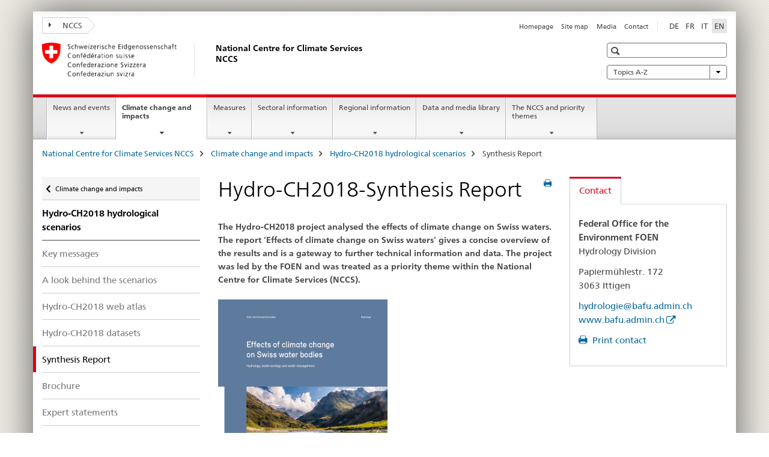

--- FILE ---
content_type: text/html;charset=utf-8
request_url: https://www.nccs.admin.ch/nccs/en/home/climate-change-and-impacts/schweizer-hydroszenarien/synthesebericht.html
body_size: 10588
content:

<!DOCTYPE HTML>
<!--[if lt IE 7 ]> <html lang="en" class="no-js ie6 oldie"> <![endif]-->
<!--[if IE 7 ]> <html lang="en" class="no-js ie7 oldie"> <![endif]-->
<!--[if IE 8 ]> <html lang="en" class="no-js ie8 oldie"> <![endif]-->
<!--[if IE 9 ]> <html lang="en" class="no-js ie9"> <![endif]-->
<!--[if gt IE 9 ]><!--><html lang="en" class="no-js no-ie"> <!--<![endif]-->


    
<head>
    
    


	
	
		<title>Hydro-CH2018-Synthesis Report </title>
	
	


<meta charset="utf-8" />
<meta http-equiv="X-UA-Compatible" content="IE=edge" />
<meta name="viewport" content="width=device-width, initial-scale=1.0" />
<meta http-equiv="cleartype" content="on" />


	<meta name="msapplication-TileColor" content="#ffffff"/>
	<meta name="msapplication-TileImage" content="/etc/designs/core/frontend/guidelines/img/ico/mstile-144x144.png"/>
	<meta name="msapplication-config" content="/etc/designs/core/frontend/guidelines/img/ico/browserconfig.xml"/>



	
		<meta name="description" content="Hier erhalten Sie den gesamten technischen Bericht zu den Klimaszenarien CH2018 in englischer Sprache." />
	
	


	<meta name="keywords" content="technischer Bericht, technical report, Klimaszenarien, CH2018, framework, simulations, RCP, mean changes, methods, projections, temperature, precipitation, dataset,Water ecology,Report,Water management,FOEN,Water balance,Hydrological scenarios" />




<meta name="language" content="en" />
<meta name="author" content="National Centre for Climate Services NCCS" />




	<!-- current page in other languages -->
	
		<link rel="alternate" type="text/html" href="/nccs/de/home/klimawandel-und-auswirkungen/schweizer-hydroszenarien/synthesebericht.html" hreflang="de" lang="de"/>
	
		<link rel="alternate" type="text/html" href="/nccs/en/home/climate-change-and-impacts/hydro-ch2018-hydrological-scenarios/synthesis-report%20.html" hreflang="en" lang="en"/>
	
		<link rel="alternate" type="text/html" href="/nccs/it/home/cambiamenti-climatici-e-impatti/scenari-idrologici-hydro-ch2018/rapporto-di-sintesi.html" hreflang="it" lang="it"/>
	
		<link rel="alternate" type="text/html" href="/nccs/fr/home/changement-climatique-et-impacts/scenarios-hydrologiques-hydro-ch2018/rapport-de-synthese.html" hreflang="fr" lang="fr"/>
	




	<meta name="twitter:card" content="summary"/>
	
	
		<meta property="og:url" content="https://www.nccs.admin.ch/nccs/en/home/klimawandel-und-auswirkungen/schweizer-hydroszenarien/synthesebericht.html"/>
	
	<meta property="og:type" content="article"/>
	
		<meta property="og:title" content="Hydro-CH2018-Synthesis Report "/>
	
	
		<meta property="og:description" content="The report ‘Effects of climate change on Swiss waters’ gives a concise overview of the results and is a gateway to further technical information and data."/>
	
	






    









	<!--style type="text/css" id="antiClickjack">body{display:none !important;}</style-->
	<script type="text/javascript">

		var styleElement = document.createElement('STYLE');
		styleElement.setAttribute('id', 'antiClickjack');
		styleElement.setAttribute('type', 'text/css');
		styleElement.innerHTML = 'body {display:none !important;}';
		document.getElementsByTagName('HEAD')[0].appendChild(styleElement);

		if (self === top) {
			var antiClickjack = document.getElementById("antiClickjack");
			antiClickjack.parentNode.removeChild(antiClickjack);
		} else {
			top.location = self.location;
		}
	</script>




<script src="/etc.clientlibs/clientlibs/granite/jquery.min.js"></script>
<script src="/etc.clientlibs/clientlibs/granite/utils.min.js"></script>



	<script>
		Granite.I18n.init({
			locale: "en",
			urlPrefix: "/libs/cq/i18n/dict."
		});
	</script>



	<link rel="stylesheet" href="/etc/designs/core/frontend/guidelines.min.css" type="text/css">

	<link rel="stylesheet" href="/etc/designs/core/frontend/modules.min.css" type="text/css">

	
	<link rel="shortcut icon" href="/etc/designs/core/frontend/guidelines/img/ico/favicon.ico">
	<link rel="apple-touch-icon" sizes="57x57" href="/etc/designs/core/frontend/guidelines/img/ico/apple-touch-icon-57x57.png"/>
	<link rel="apple-touch-icon" sizes="114x114" href="/etc/designs/core/frontend/guidelines/img/ico/apple-touch-icon-114x114.png"/>
	<link rel="apple-touch-icon" sizes="72x72" href="/etc/designs/core/frontend/guidelines/img/ico/apple-touch-icon-72x72.png"/>
	<link rel="apple-touch-icon" sizes="144x144" href="/etc/designs/core/frontend/guidelines/img/ico/apple-touch-icon-144x144.png"/>
	<link rel="apple-touch-icon" sizes="60x60" href="/etc/designs/core/frontend/guidelines/img/ico/apple-touch-icon-60x60.png"/>
	<link rel="apple-touch-icon" sizes="120x120" href="/etc/designs/core/frontend/guidelines/img/ico/apple-touch-icon-120x120.png"/>
	<link rel="apple-touch-icon" sizes="76x76" href="/etc/designs/core/frontend/guidelines/img/ico/apple-touch-icon-76x76.png"/>
	<link rel="icon" type="image/png" href="/etc/designs/core/frontend/guidelines/img/ico/favicon-96x96.png" sizes="96x96"/>
	<link rel="icon" type="image/png" href="/etc/designs/core/frontend/guidelines/img/ico/favicon-16x16.png" sizes="16x16"/>
	<link rel="icon" type="image/png" href="/etc/designs/core/frontend/guidelines/img/ico/favicon-32x32.png" sizes="32x32"/>







	<!--[if lt IE 9]>
		<script src="https://cdnjs.cloudflare.com/polyfill/v2/polyfill.js?version=4.8.0"></script>
	<![endif]-->



    



    
        

	

    

</head>


    

<body class="mod mod-layout   skin-layout-template-contentpage">

<div class="mod mod-overviewpage">
<ul class="access-keys" role="navigation">
    <li><a href="/nccs/en/home.html" accesskey="0">Homepage</a></li>
    
    <li><a href="#main-navigation" accesskey="1">Main navigation</a></li>
    
    
    <li><a href="#content" accesskey="2">Content area</a></li>
    
    
    <li><a href="#site-map" accesskey="3">Sitemap</a></li>
    
    
    <li><a href="#search-field" accesskey="4">Search</a></li>
    
</ul>
</div>

<!-- begin: container -->
<div class="container container-main">

    


<header style="background-size: cover; background-image:" role="banner">
	

	<div class="clearfix">
		
			


	



	<nav class="navbar treecrumb pull-left">

		
		
			<h2 class="sr-only">National Centre for Climate Services NCCS</h2>
		

		
			
				<ul class="nav navbar-nav">
				

						

						
						<li class="dropdown">
							
							
								
									<a id="federalAdministration-dropdown" href="#" aria-label="NCCS" class="dropdown-toggle" data-toggle="dropdown"><span class="icon icon--right"></span> NCCS</a>
								
								
							

							
								
								<ul class="dropdown-menu" role="menu" aria-labelledby="federalAdministration-dropdown">
									
										
										<li class="dropdown-header">
											
												
													<a href="http://www.meteoswiss.admin.ch" aria-label="MeteoSwiss: Federal Office of Meteorology and Climatology" target="_blank" title="">MeteoSwiss: Federal Office of Meteorology and Climatology</a>
												
												
											

											
											
												
													<ul>
														<li>
															
																
																
																
																	<a href="https://www.bafu.admin.ch/bafu/en/home.html" aria-label="FOEN: Federal Office for the Environment" target="_blank" title=""> FOEN: Federal Office for the Environment</a>
																
															
														</li>
													</ul>
												
											
												
													<ul>
														<li>
															
																
																
																
																	<a href="https://www.blw.admin.ch/blw/en/home.html" aria-label="FOAG: Federal Office for Agriculture" target="_blank" title=""> FOAG: Federal Office for Agriculture</a>
																
															
														</li>
													</ul>
												
											
												
													<ul>
														<li>
															
																
																
																
																	<a href="http://www.babs.admin.ch/en/home.html" aria-label="FOCP: Federal Office for Civil Protection" target="_blank" title=""> FOCP: Federal Office for Civil Protection</a>
																
															
														</li>
													</ul>
												
											
												
													<ul>
														<li>
															
																
																
																
																	<a href="https://www.bag.admin.ch/bag/en/home.html" aria-label="FOPH: Federal Office of Public Health" target="_blank" title=""> FOPH: Federal Office of Public Health</a>
																
															
														</li>
													</ul>
												
											
												
													<ul>
														<li>
															
																
																
																
																	<a href="https://www.blv.admin.ch/blv/it/home.html" aria-label="FSVO: Federal Food Safety and Veterinary Office" target="_blank" title=""> FSVO: Federal Food Safety and Veterinary Office</a>
																
															
														</li>
													</ul>
												
											
												
													<ul>
														<li>
															
																
																
																
																	<a href="https://www.bfe.admin.ch/bfe/en/home.html" aria-label="SFOE: Swiss Federal Office of Energy" target="_blank" title=""> SFOE: Swiss Federal Office of Energy</a>
																
															
														</li>
													</ul>
												
											
												
													<ul>
														<li>
															
																
																
																
																	<a href="https://www.ethz.ch/en.html" aria-label="ETH Zürich" target="_blank" title=""> ETH Zürich</a>
																
															
														</li>
													</ul>
												
											
												
													<ul>
														<li>
															
																
																
																
																	<a href="https://www.wsl.ch/en.html" aria-label="WSL: Swiss Federal Institute for Forest, Snow and Landscape Research" target="_blank" title=""> WSL: Swiss Federal Institute for Forest, Snow and Landscape Research</a>
																
															
														</li>
													</ul>
												
											
										</li>
									
								</ul>
							
						</li>
					
				</ul>
			
			
		
	</nav>




		

		
<!-- begin: metanav -->
<section class="nav-services clearfix">
	
	
		


	
	<h2>Hydro-CH2018-Synthesis Report </h2>

	

		
		<h2 class="sr-only">Languages</h2>

		<nav class="nav-lang">
			<ul>
				
					<li>
						
							
							
								<a href="/nccs/de/home/klimawandel-und-auswirkungen/schweizer-hydroszenarien/synthesebericht.html" lang="de" title="German" aria-label="German">DE</a>
							
							
						
					</li>
				
					<li>
						
							
							
								<a href="/nccs/fr/home/changement-climatique-et-impacts/scenarios-hydrologiques-hydro-ch2018/rapport-de-synthese.html" lang="fr" title="French" aria-label="French">FR</a>
							
							
						
					</li>
				
					<li>
						
							
							
								<a href="/nccs/it/home/cambiamenti-climatici-e-impatti/scenari-idrologici-hydro-ch2018/rapporto-di-sintesi.html" lang="it" title="Italian" aria-label="Italian">IT</a>
							
							
						
					</li>
				
					<li>
						
							
								<a class="active" lang="en" title="English selected" aria-label="English selected">EN</a>
							
							
							
						
					</li>
				
			</ul>
		</nav>

	


		
		

    
        
            
            

                
                <h2 class="sr-only">Service navigation</h2>

                <nav class="nav-service">
                    <ul>
                        
                        
                            <li><a href="/nccs/en/home.html" title="Homepage" aria-label="Homepage" data-skipextcss="true">Homepage</a></li>
                        
                            <li><a href="/nccs/en/home/sitemap.html" title="Site map" aria-label="Site map" data-skipextcss="true">Site map</a></li>
                        
                            <li><a href="/nccs/en/home/the-nccs/about-the-nccs/medien.html" title="Media" aria-label="Media" data-skipextcss="true">Media</a></li>
                        
                            <li><a href="/nccs/en/home/the-nccs/about-the-nccs/contact.html" title="Contact" aria-label="Contact" data-skipextcss="true">Contact</a></li>
                        
                    </ul>
                </nav>

            
        
    


	
	
</section>
<!-- end: metanav -->

	</div>

	
		

	
	
		
<div class="mod mod-logo">
    
        
        
            
                <a href="/nccs/en/home.html" class="brand  hidden-xs" id="logo" title="National Centre for Climate Services NCCS" aria-label="National Centre for Climate Services NCCS">
                    
                        
                            <img src="/nccs/en/_jcr_content/logo/image.imagespooler.png/1540483049233/logo.png" alt="National Centre for Climate Services NCCS"/>
                        
                        
                    
                    <h2 id="logo-desktop-departement">National Centre for Climate Services NCCS
                    </h2>
                </a>
                
            
        
    
</div>

	


	

 	
		


	



	
	
		

<div class="mod mod-searchfield">

	
		

		
			

			<!-- begin: sitesearch desktop-->
			<div class="mod mod-searchfield global-search global-search-standard">
				<form action="/nccs/en/home/suche.html" class="form-horizontal form-search pull-right">
					<h2 class="sr-only">Search</h2>
					<label for="search-field" class="sr-only"></label>
					<input id="search-field" name="query" class="form-control search-field" type="text" placeholder=""/>
                    <button class="icon icon--search icon--before" tabindex="0" role="button">
                        <span class="sr-only"></span>
                    </button>
                    <button class="icon icon--close icon--after search-reset" tabindex="0" role="button"><span class="sr-only"></span></button>
					<div class="search-results">
						<div class="search-results-list"></div>
					</div>
				</form>
			</div>
			<!-- end: sitesearch desktop-->

		
	

</div>

	



	

	
		


	

<div class="mod mod-themes">
	

		<nav class="navbar yamm yamm--select ddl-to-modal">
			<h2 class="sr-only">Topics A-Z</h2>
			<ul>
				<!-- Init dropdown with the `pull-right` class if you want to have your Topics select on the right -->
				<li class="dropdown pull-right">
					<a href="#" class="dropdown-toggle" data-toggle="dropdown">
						Topics A-Z <span class="icon icon--bottom"></span>
					</a>
					<!-- begin: flyout -->
					<ul class="dropdown-menu">
						<li>
							<!-- The `yamm-content` can contain any kind of content like tab, table, list, article... -->
							<div class="yamm-content container-fluid">

								
								<div class="row">
									<div class="col-sm-12">
										<button class="yamm-close btn btn-link icon icon--after icon--close pull-right">
											Close
										</button>
									</div>
								</div>

								
				                <ul class="nav nav-tabs">
				                	
				                	
				                		<li><a href="#mf_keywords_tab" data-toggle="tab" data-url="/nccs/en/_jcr_content/themes.keywordsinit.html">Keywords</a></li>
				                	
				                	
				                		<li><a href="#mf_glossary_tab" data-toggle="tab" data-url="/nccs/en/_jcr_content/themes.glossaryinit.html">Glossary</a></li>
				                	
				                </ul>

				                
				                <div class="tab-content">
								

								
								
									<div class="tab-pane" id="mf_keywords_tab"></div>
									<h2 class="sr-only visible-print-block">Keywords</h2>
								

								
								
									<div class="tab-pane" id="mf_glossary_tab"></div>
									<h2 class="sr-only visible-print-block">Glossary</h2>
										

								
								</div>
							</div>
						</li>
					</ul>
				</li>
			</ul>
		</nav>


</div>






	

 	


</header>



    


	
	
		

<div class="mod mod-mainnavigation">

	<!-- begin: mainnav -->
	<div class="nav-main yamm navbar" id="main-navigation">

		<h2 class="sr-only">
			Main Navigation
		</h2>

		
			


<!-- mobile mainnav buttonbar -->
 <section class="nav-mobile">
	<div class="table-row">
		<div class="nav-mobile-header">
			<div class="table-row">
				<span class="nav-mobile-logo">
					
						
						
							<img src="/etc/designs/core/frontend/guidelines/img/swiss.svg" onerror="this.onerror=null; this.src='/etc/designs/core/frontend/guidelines/img/swiss.png'" alt="National Centre for Climate Services NCCS"/>
						
					
				</span>
				<h2>
					<a href="/nccs/en/home.html" title="National Centre for Climate Services NCCS" aria-label="National Centre for Climate Services NCCS">NCCS</a>
				</h2>
			</div>
		</div>
		<div class="table-cell dropdown">
			<a href="#" class="nav-mobile-menu dropdown-toggle" data-toggle="dropdown">
				<span class="icon icon--menu"></span>
			</a>
			<div class="drilldown dropdown-menu" role="menu">
				<div class="drilldown-container">
					<nav class="nav-page-list">
						
							<ul aria-controls="submenu">
								
									
									
										<li>
											
												
												
													<a href="/nccs/en/home/news-and-events.html">News and events</a>
												
											
										</li>
									
								
							</ul>
						
							<ul aria-controls="submenu">
								
									
									
										<li>
											
												
												
													<a href="/nccs/en/home/climate-change-and-impacts.html">Climate change and impacts</a>
												
											
										</li>
									
								
							</ul>
						
							<ul aria-controls="submenu">
								
									
									
										<li>
											
												
												
													<a href="/nccs/en/home/measures.html">Measures</a>
												
											
										</li>
									
								
							</ul>
						
							<ul aria-controls="submenu">
								
									
									
										<li>
											
												
												
													<a href="/nccs/en/home/sectors.html">Sectoral information</a>
												
											
										</li>
									
								
							</ul>
						
							<ul aria-controls="submenu">
								
									
									
										<li>
											
												
												
													<a href="/nccs/en/home/regions.html">Regional information</a>
												
											
										</li>
									
								
							</ul>
						
							<ul aria-controls="submenu">
								
									
									
										<li>
											
												
												
													<a href="/nccs/en/home/data-and-media-library.html">Data and media library</a>
												
											
										</li>
									
								
							</ul>
						
							<ul aria-controls="submenu">
								
									
									
										<li>
											
												
												
													<a href="/nccs/en/home/the-nccs.html">The NCCS and priority themes</a>
												
											
										</li>
									
								
							</ul>
						

						<button class="yamm-close-bottom" aria-label="Close">
							<span class="icon icon--top" aria-hidden="true"></span>
						</button>
					</nav>
				</div>
			</div>
		</div>
		<div class="table-cell dropdown">
			<a href="#" class="nav-mobile-menu dropdown-toggle" data-toggle="dropdown">
				<span class="icon icon--search"></span>
			</a>
			<div class="dropdown-menu" role="menu">
				
				



	
		


<div class="mod mod-searchfield">

    
        <div class="mod mod-searchfield global-search global-search-mobile">
            <form action="/nccs/en/home/suche.html" class="form  mod-searchfield-mobile" role="form">
                <h2 class="sr-only">Search</h2>
                <label for="search-field-phone" class="sr-only">
                    
                </label>
                <input id="search-field-phone" name="query" class="search-input form-control" type="text" placeholder=""/>
                <button class="icon icon--search icon--before" tabindex="0" role="button">
                    <span class="sr-only"></span>
                </button>
                <button class="icon icon--close icon--after search-reset" tabindex="0" role="button"><span class="sr-only"></span></button>

                <div class="search-results">
                    <div class="search-results-list"></div>
                </div>
            </form>
        </div>
    

</div>

	
	


				
			</div>
		</div>
	</div>
</section>

		

		
		<ul class="nav navbar-nav" aria-controls="submenu">

			
			

				
                
				

				<li class="dropdown yamm-fw  ">
					
						
			      		
							<a href="/nccs/en/home/news-and-events.html" aria-label="News and events" class="dropdown-toggle" data-toggle="dropdown" data-url="/nccs/en/home/news/_jcr_content/par.html">News and events</a>
							
							<ul class="dropdown-menu" role="menu" aria-controls="submenu">
								<li>
									<div class="yamm-content container-fluid">
										<div class="row">
											<div class="col-sm-12">
												<button class="yamm-close btn btn-link icon icon--after icon--close pull-right">Close</button>
											</div>
										</div>
										<div class="row">
											<div class="col-md-12 main-column">

											</div>
										</div>
										<br><br><br>
										<button class="yamm-close-bottom" aria-label="Close"><span class="icon icon--top"></span></button>
									</div>
								</li>
							</ul>
						
					
				</li>
			

				
                
				

				<li class="dropdown yamm-fw  current">
					
						
			      		
							<a href="/nccs/en/home/climate-change-and-impacts.html" aria-label="Climate change and impacts" class="dropdown-toggle" data-toggle="dropdown" data-url="/nccs/en/home/klimawandel-und-auswirkungen/_jcr_content/par.html">Climate change and impacts<span class="sr-only">current page</span></a>
							
							<ul class="dropdown-menu" role="menu" aria-controls="submenu">
								<li>
									<div class="yamm-content container-fluid">
										<div class="row">
											<div class="col-sm-12">
												<button class="yamm-close btn btn-link icon icon--after icon--close pull-right">Close</button>
											</div>
										</div>
										<div class="row">
											<div class="col-md-12 main-column">

											</div>
										</div>
										<br><br><br>
										<button class="yamm-close-bottom" aria-label="Close"><span class="icon icon--top"></span></button>
									</div>
								</li>
							</ul>
						
					
				</li>
			

				
                
				

				<li class="dropdown yamm-fw  ">
					
						
			      		
							<a href="/nccs/en/home/measures.html" aria-label="Measures" class="dropdown-toggle" data-toggle="dropdown" data-url="/nccs/en/home/massnahmen/_jcr_content/par.html">Measures</a>
							
							<ul class="dropdown-menu" role="menu" aria-controls="submenu">
								<li>
									<div class="yamm-content container-fluid">
										<div class="row">
											<div class="col-sm-12">
												<button class="yamm-close btn btn-link icon icon--after icon--close pull-right">Close</button>
											</div>
										</div>
										<div class="row">
											<div class="col-md-12 main-column">

											</div>
										</div>
										<br><br><br>
										<button class="yamm-close-bottom" aria-label="Close"><span class="icon icon--top"></span></button>
									</div>
								</li>
							</ul>
						
					
				</li>
			

				
                
				

				<li class="dropdown yamm-fw  ">
					
						
			      		
							<a href="/nccs/en/home/sectors.html" aria-label="Sectoral information" class="dropdown-toggle" data-toggle="dropdown" data-url="/nccs/en/home/sektoren/_jcr_content/par.html">Sectoral information</a>
							
							<ul class="dropdown-menu" role="menu" aria-controls="submenu">
								<li>
									<div class="yamm-content container-fluid">
										<div class="row">
											<div class="col-sm-12">
												<button class="yamm-close btn btn-link icon icon--after icon--close pull-right">Close</button>
											</div>
										</div>
										<div class="row">
											<div class="col-md-12 main-column">

											</div>
										</div>
										<br><br><br>
										<button class="yamm-close-bottom" aria-label="Close"><span class="icon icon--top"></span></button>
									</div>
								</li>
							</ul>
						
					
				</li>
			

				
                
				

				<li class="dropdown yamm-fw  ">
					
						
			      		
							<a href="/nccs/en/home/regions.html" aria-label="Regional information" class="dropdown-toggle" data-toggle="dropdown" data-url="/nccs/en/home/regionen/_jcr_content/par.html">Regional information</a>
							
							<ul class="dropdown-menu" role="menu" aria-controls="submenu">
								<li>
									<div class="yamm-content container-fluid">
										<div class="row">
											<div class="col-sm-12">
												<button class="yamm-close btn btn-link icon icon--after icon--close pull-right">Close</button>
											</div>
										</div>
										<div class="row">
											<div class="col-md-12 main-column">

											</div>
										</div>
										<br><br><br>
										<button class="yamm-close-bottom" aria-label="Close"><span class="icon icon--top"></span></button>
									</div>
								</li>
							</ul>
						
					
				</li>
			

				
                
				

				<li class="dropdown yamm-fw  ">
					
						
			      		
							<a href="/nccs/en/home/data-and-media-library.html" aria-label="Data and media library" class="dropdown-toggle" data-toggle="dropdown" data-url="/nccs/en/home/materialien-und-daten/_jcr_content/par.html">Data and media library</a>
							
							<ul class="dropdown-menu" role="menu" aria-controls="submenu">
								<li>
									<div class="yamm-content container-fluid">
										<div class="row">
											<div class="col-sm-12">
												<button class="yamm-close btn btn-link icon icon--after icon--close pull-right">Close</button>
											</div>
										</div>
										<div class="row">
											<div class="col-md-12 main-column">

											</div>
										</div>
										<br><br><br>
										<button class="yamm-close-bottom" aria-label="Close"><span class="icon icon--top"></span></button>
									</div>
								</li>
							</ul>
						
					
				</li>
			

				
                
				

				<li class="dropdown yamm-fw  ">
					
						
			      		
							<a href="/nccs/en/home/the-nccs.html" aria-label="The NCCS and priority themes" class="dropdown-toggle" data-toggle="dropdown" data-url="/nccs/en/home/das-nccs/_jcr_content/par.html">The NCCS and priority themes</a>
							
							<ul class="dropdown-menu" role="menu" aria-controls="submenu">
								<li>
									<div class="yamm-content container-fluid">
										<div class="row">
											<div class="col-sm-12">
												<button class="yamm-close btn btn-link icon icon--after icon--close pull-right">Close</button>
											</div>
										</div>
										<div class="row">
											<div class="col-md-12 main-column">

											</div>
										</div>
										<br><br><br>
										<button class="yamm-close-bottom" aria-label="Close"><span class="icon icon--top"></span></button>
									</div>
								</li>
							</ul>
						
					
				</li>
			
		</ul>
	</div>
</div>

	



    

<!-- begin: main -->
<div class="container-fluid hidden-xs">
	<div class="row">
		<div class="col-sm-12">
			
	


<div class="mod mod-breadcrumb">
	<h2 id="br1" class="sr-only">Breadcrumb</h2>
	<ol class="breadcrumb" role="menu" aria-labelledby="br1">
		
			<li><a href="/nccs/en/home.html" title="National Centre for Climate Services NCCS" aria-label="National Centre for Climate Services NCCS">National Centre for Climate Services NCCS</a><span class="icon icon--greater"></span></li>
		
			<li><a href="/nccs/en/home/climate-change-and-impacts.html" title="Climate change and impacts" aria-label="Climate change and impacts">Climate change and impacts</a><span class="icon icon--greater"></span></li>
		
			<li><a href="/nccs/en/home/climate-change-and-impacts/hydro-ch2018-hydrological-scenarios.html" title="Hydro-CH2018 hydrological scenarios" aria-label="Hydro-CH2018 hydrological scenarios">Hydro-CH2018 hydrological scenarios</a><span class="icon icon--greater"></span></li>
		
		<li class="active" role="presentation">Synthesis Report </li>
	</ol>
</div>

	
		</div>
	</div>
</div>



	
	
		<div class="container-fluid">
			

<div class="row">
    <div class="col-sm-4 col-md-3 drilldown">
        

<div class="mod mod-leftnavigation">

		<a href="#collapseSubNav" data-toggle="collapse" class="collapsed visible-xs">Unternavigation</a>
		<div class="drilldown-container">
			<nav class="nav-page-list">
				
					<a href="/nccs/en/home/climate-change-and-impacts.html" class="icon icon--before icon--less visible-xs">Back</a>

					<a href="/nccs/en/home/climate-change-and-impacts.html" class="icon icon--before icon--less"><span class="sr-only">Back </span>Climate change and impacts</a>
				
				<ul>
					
						
							
							
								<li class="list-emphasis">
									<a href="/nccs/en/home/climate-change-and-impacts/hydro-ch2018-hydrological-scenarios.html">Hydro-CH2018 hydrological scenarios</a>
								</li>
							
						
					

					
					
					

					
						
							
							
								
									
									
										<li>
											<a href="/nccs/en/home/climate-change-and-impacts/hydro-ch2018-hydrological-scenarios/key-messages.html">Key messages</a>
										</li>
									
								
							
						
					
						
							
							
								
									
									
										<li>
											<a href="/nccs/en/home/climate-change-and-impacts/hydro-ch2018-hydrological-scenarios/a-look-behind-the-scenarios.html">A look behind the scenarios</a>
										</li>
									
								
							
						
					
						
							
							
								
									
									
										<li>
											<a href="/nccs/en/home/climate-change-and-impacts/hydro-ch2018-hydrological-scenarios/hydro-ch2018-webatlas.html">Hydro-CH2018 web atlas</a>
										</li>
									
								
							
						
					
						
							
							
								
									
									
										<li>
											<a href="/nccs/en/home/climate-change-and-impacts/hydro-ch2018-hydrological-scenarios/hydro-ch2018-datasets.html">Hydro-CH2018 datasets</a>
										</li>
									
								
							
						
					
						
							
								<li class="active">
									Synthesis Report  <span class="sr-only">selected</span>
								</li>
							
							
						
					
						
							
							
								
									
									
										<li>
											<a href="/nccs/en/home/climate-change-and-impacts/hydro-ch2018-hydrological-scenarios/broschuere-bestellen.html">Brochure</a>
										</li>
									
								
							
						
					
						
							
							
								
									
									
										<li>
											<a href="/nccs/en/home/climate-change-and-impacts/hydro-ch2018-hydrological-scenarios/expert-statements.html">Expert statements</a>
										</li>
									
								
							
						
					
				</ul>
			</nav>
		</div>

</div>

    </div>
    <div class="col-sm-8 col-md-9 main-column" id="content" role="main">
        <div class="row">
            <div class="col-md-8 main-content js-glossary-context">
                

<div class="visible-xs visible-sm">
	<p><a href="#context-sidebar" class="icon icon--before icon--root">Navigation</a></p>
</div>

<div class="contentHead">
	



<div class="mod mod-backtooverview">
	
</div>


	
	


	
	
		<a href="javascript:$.printPreview.printPreview()" onclick="" class="icon icon--before icon--print pull-right" title="Print this page"></a>
	




	
	

<div class="mod mod-contentpage">
    <h1 class="text-inline">Hydro-CH2018-Synthesis Report </h1>
</div>

</div>	






<div class="mod mod-text">
    
        
        
            <article class="clearfix">
                
                
                    <p class="lead">The Hydro-CH2018 project analysed the effects of climate change on Swiss waters. The report ‘Effects of climate change on Swiss waters’ gives a concise overview of the results and is a gateway to further technical information and data. The project was led by the FOEN and was treated as a priority theme within the National Centre for Climate Services (NCCS).</p>
                
            </article>
        
    
</div>
<div class="mod mod-image">
	
		
		
			
				
				
				
				
					<figure class="">
						<img src="/nccs/en/home/climate-change-and-impacts/hydro-ch2018-hydrological-scenarios/synthesis-report%20/_jcr_content/par/image_360360378/image.imagespooler.jpg/1614788999688/282.1000/Cover_Synthesebericht_DE-klein.png" alt=""/>
					</figure>
				
			
		
	
</div>
<div class="mod mod-headline">
	
		
		
		
			<h2>Download</h2>
		
	
</div>

<div class="mod mod-link">
	
		
		
			<p>
				<a href="https://www.bafu.admin.ch/dam/en/sd-web/cPLO37edEVrg/auswirkungen-des-klimawandels-auf-die-schweizer-gewaesser.pdf" target="_blank" class="icon icon--after icon--external" title="">Synthesis report Hydro-CH2018</a><div class='description'>This publication is also available in German, French and Italian. The original language is German.</div>
			</p>
		
	
</div>
<div class="mod mod-text">
    
        
        
            <article class="clearfix">
                
                    <p><b>Printed copies</b> can be ordered at <a href="mailto:hydrologie@bafu.admin.ch">hydrologie@bafu.admin.ch</a> (while stocks last).</p>

                
                
            </article>
        
    
</div>
<div class="mod mod-text">
    
        
        
            <article class="clearfix">
                
                    <p>The key messages in compact form can be found in the <a href="/nccs/en/home/climate-change-and-impacts/hydro-ch2018-hydrological-scenarios/broschuere-bestellen.html">Hydro-CH2018 brochure</a>. This is aimed at users in the field.<br>
</p>

                
                
            </article>
        
    
</div>


    
        
    


		






<div class="mod mod-backtooverview">
	
</div>




<div class="clearfix">
	





	
	
	
		
	






	<p class="pull-left">
		
		

		
			<small>
				<span class="text-dimmed">Last modification&nbsp;16.03.2021</span>
			</small>
		
	</p>


	
	


	<p class="pull-right">
		<small>
			
				<a href="#" class="icon icon--before icon--power hidden-print">
					Top of page
				</a>
			
		</small>
	</p>
 
</div>


	
		


	

	
<div class="mod mod-socialshare">
	

	<div class="social-sharing" aria-labelledby="social_share">
		<label id="social_share" class="sr-only">Social share</label>
		
			<a href="#" aria-label="Facebook" data-analytics="facebook" onclick="window.open('https://www.facebook.com/sharer/sharer.php?u='+encodeURIComponent(location.href), 'share-dialog', 'width=626,height=436'); return false;">
				<img src="/etc/designs/core/frontend/guidelines/img/FB-f-Logo__blue_29.png" width="16px" height="16px" alt="">
			</a>
		
		
		
			<a href="#" aria-label="Twitter" data-analytics="twitter" onclick="window.open('http://twitter.com/share?text='+encodeURIComponent('Hydro-CH2018-Synthesis Report')+'&url='+encodeURIComponent(location.href), 'share-dialog', 'width=626,height=436'); return false;">
				<img src="/etc/designs/core/frontend/guidelines/img/Twitter_logo_blue.png" width="16px" height="16px" alt="">
			</a>
		

		
			<a href="#" aria-label="Xing" data-analytics="xing" onclick="window.open('https://www.xing.com/spi/shares/new?url='+encodeURIComponent(location.href), 'share-dialog', 'width=600,height=450'); return false;">
				<img src="/etc/designs/core/frontend/assets/img/ico-xing.png" width="16px" height="16px" alt=""/>
			</a>
		

		
			<a href="#" aria-label="LinkedIn" data-analytics="linkedin" onclick="window.open('https://www.linkedin.com/shareArticle?mini=true&url='+encodeURIComponent(location.href), 'share-dialog', 'width=600,height=450'); return false;">
				<img src="/etc/designs/core/frontend/assets/img/ico-linkedin.png" width="16px" height="16px" alt=""/>
			</a>
		
	</div>
</div>

	
	

	

            </div>
            <div class="col-md-4">
                


<div class="context-column">
	
		
			<a name="context-sidebar"></a>
						
		





	
		
		
			<div class="mod mod-contactbox">
				
					
					
						<ul class="nav nav-tabs">
							
								
								
									<li class="active">
										<a href="#contact" data-toggle="tab">
											Contact
										</a>
									</li>
								
								
							
						</ul>

						<div class="tab-content tab-border">
							
								<div class="tab-pane active" id="contact" data-print="contact-info">
									<h2 class="sr-only visible-print-block">Contact</h2>
									


	
		

		

		

		

		
			
				
				<p><b>Federal Office for the Environment FOEN</b><br>
Hydrology Division</p>
<p>Papiermühlestr. 172<br>
3063 Ittigen</p>
<p><a href="mailto:hydrologie@bafu.admin.ch">hydrologie@bafu.admin.ch</a><br>
<a href="https://www.bafu.admin.ch/bafu/en/home.html" target="_blank" class="icon icon--after icon--external" title="">www.bafu.admin.ch</a><br>
</p>

			
		
	


								</div>
								<p>
									<a class="icon icon--before icon--print print js-print-contact" href="#" title="Print version">
										Print contact
									</a>
								</p>
							

							
								
								
									
								
							
						</div>
					
				
			</div>
		
	


	
	
		



	<div class="mod mod-basket">
		<aside class="cart">
			<h4>
				Shopping cart
			</h4>
			<ul class="list-unstyled order-list js-order-list">
			</ul>
			
		</aside>
		<script type="text/template" id="order-list-template">
			{{ for(var i=0,item;i<data.length;i++) {
				index = i+1; item = data[i];
			}}
				<li class="clearfix" id="{{= item.id }}">
					<span class="pull-left">{{= item.quantity }}x {{= item.productTitle }}</span>
					<a class="storage-delete pull-right" href="#">
						<span class="icon icon--after icon--trash"></span>
					</a>
					<input type="hidden" name="order_{{= index }}_productTitle" value="{{= item.productTitle }}" />
					<input type="hidden" name="order_{{= index }}_quantity" value="{{= item.quantity }}" />
					<input type="hidden" name="order_{{= index }}_productId" value="{{= item.productId }}" />
					<input type="text" name="genericKeyValueParameter" value="{{= item.productTitle + "##" }}{{= item.quantity }}x" />
				</li>
			{{ } }}
		</script>
	</div>

	
	
	

	


    
        
    



</div>

            </div>
        </div>
    </div>

</div>

		</div>
	

<!-- end: main -->


    <span class="visible-print">https://www.nccs.admin.ch/content/nccs/en/home/climate-change-and-impacts/schweizer-hydroszenarien/synthesebericht.html</span>

    
<footer role="contentinfo">
	<h2 class="sr-only">Footer</h2>

  

  
	<a name="context-sidebar"></a>
  

  
  

  	

    
        
            <div class="container-fluid footer-service">
                <h3>National Centre for Climate Services NCCS</h3>
                <nav>
                    <ul>
                        
                        
                            <li><a href="/nccs/en/home.html" title="Homepage" aria-label="Homepage">Homepage</a></li>
                        
                            <li><a href="/nccs/en/home/sitemap.html" title="Site map" aria-label="Site map">Site map</a></li>
                        
                            <li><a href="/nccs/en/home/the-nccs/about-the-nccs/medien.html" title="Media" aria-label="Media">Media</a></li>
                        
                            <li><a href="/nccs/en/home/the-nccs/about-the-nccs/contact.html" title="Contact" aria-label="Contact">Contact</a></li>
                        
                    </ul>
                </nav>
            </div>
        
    



	

    	
			
			
				
					
<div class="site-map">
	<h2 class="sr-only">Footer</h2>

	<a href="#site-map" data-target="#site-map" data-toggle="collapse" class="site-map-toggle collapsed">Sitemap</a>

	<div class="container-fluid" id="site-map">
		<div class="col-sm-6 col-md-3">
			


<div class="mod mod-linklist">
	
	



	
		
		
			
				
					
						
					
					
				

				
					
					
						<h3>Climate change and impacts</h3>
					
				

			
			
			
				
				
					<ul class="list-unstyled">
						
							<li>
								
									
										<a href="/nccs/en/home/climate-change-and-impacts/climate-basics.html" title="Climate basics" aria-label="Climate basics" data-skipextcss="true">Climate basics</a>
									
									
								
							</li>
						
							<li>
								
									
										<a href="/nccs/en/home/climate-change-and-impacts/analyse-der-klimabedingten-risiken-und-chancen.html" title="Risks and opportunities of climate change" aria-label="Risks and opportunities of climate change" data-skipextcss="true">Risks and opportunities of climate change</a>
									
									
								
							</li>
						
							<li>
								
									
										<a href="/nccs/en/home/climate-change-and-impacts/swiss-climate-change-scenarios.html" title="Swiss Climate Change Scenarios" aria-label="Swiss Climate Change Scenarios" data-skipextcss="true">Swiss Climate Change Scenarios</a>
									
									
								
							</li>
						
							<li>
								
									
										<a href="/nccs/en/home/climate-change-and-impacts/hydro-ch2018-hydrological-scenarios.html" title="Hydro-CH2018 hydrological scenarios" aria-label="Hydro-CH2018 hydrological scenarios" data-skipextcss="true">Hydro-CH2018 hydrological scenarios</a>
									
									
								
							</li>
						
							<li>
								
									
										<a href="/nccs/en/home/climate-change-and-impacts/nccs-impacts.html" title="NCCS-Impacts programme" aria-label="NCCS-Impacts programme" data-skipextcss="true">NCCS-Impacts programme</a>
									
									
								
							</li>
						
							<li>
								
									
										<a href="/nccs/en/home/climate-change-and-impacts/klimawandel-ausland.html" title="Klimawandel im Ausland" aria-label="Klimawandel im Ausland" data-skipextcss="true">Klimawandel im Ausland</a>
									
									
								
							</li>
						
							<li>
								
									
										<a href="/nccs/en/home/climate-change-and-impacts/schweizer-klimaszenarien-ch2025.html" title="Climate CH2025" aria-label="Climate CH2025" data-skipextcss="true">Climate CH2025</a>
									
									
								
							</li>
						
					</ul>
				
			
			
		
	



	
</div>

		</div>
		<div class="col-sm-6 col-md-3">
			


<div class="mod mod-linklist">
	
	



	
		
		
			
				
					
						
					
					
				

				
					
					
						<h3>Measures and projects</h3>
					
				

			
			
			
				
				
					<ul class="list-unstyled">
						
							<li>
								
									
										<a href="/nccs/en/home/measures/klimaschutz.html" title="Climate mitigation" aria-label="Climate mitigation" data-skipextcss="true">Climate mitigation</a>
									
									
								
							</li>
						
							<li>
								
									
										<a href="/nccs/en/home/measures/anpassung-an-den-klimawandel.html" title="Adaptation to climate change" aria-label="Adaptation to climate change" data-skipextcss="true">Adaptation to climate change</a>
									
									
								
							</li>
						
							<li>
								
									
										<a href="/nccs/en/home/measures/pak.html" title="Pilot programme" aria-label="Pilot programme" data-skipextcss="true">Pilot programme</a>
									
									
								
							</li>
						
							<li>
								
									
										<a href="/nccs/en/home/measures/projects.html" title="Projects " aria-label="Projects " data-skipextcss="true">Projects </a>
									
									
								
							</li>
						
							<li>
								
									
										<a href="/nccs/en/home/measures/leitfaden.html" title="Guidelines" aria-label="Guidelines" data-skipextcss="true">Guidelines</a>
									
									
								
							</li>
						
							<li>
								
									
										<a href="/nccs/en/home/measures/kommunikation-und-bildung.html" title="Climate Programme - training and communications " aria-label="Climate Programme - training and communications " data-skipextcss="true">Climate Programme - training and communications </a>
									
									
								
							</li>
						
					</ul>
				
			
			
		
	



	
</div>

		</div>
		<div class="col-sm-6 col-md-3">
			


<div class="mod mod-linklist">
	
	



	
		
		
			
				
					
						
					
					
				

				
					
					
						<h3>Affected sectors</h3>
					
				

			
			
			
				
				
					<ul class="list-unstyled">
						
							<li>
								
									
										<a href="/nccs/en/home/sectors/water-management.html" title="Water resources and hydrology" aria-label="Water resources and hydrology" data-skipextcss="true">Water resources and hydrology</a>
									
									
								
							</li>
						
							<li>
								
									
										<a href="/nccs/en/home/sectors/waldwirtschaft.html" title="Forestry" aria-label="Forestry" data-skipextcss="true">Forestry</a>
									
									
								
							</li>
						
							<li>
								
									
										<a href="/nccs/en/home/sectors/agriculture.html" title="Agriculture" aria-label="Agriculture" data-skipextcss="true">Agriculture</a>
									
									
								
							</li>
						
							<li>
								
									
										<a href="/nccs/en/home/sectors/gesundheit.html" title="Health" aria-label="Health" data-skipextcss="true">Health</a>
									
									
								
							</li>
						
							<li>
								
									
										<a href="/nccs/en/home/sectors/energy.html" title="Energy" aria-label="Energy" data-skipextcss="true">Energy</a>
									
									
								
							</li>
						
							<li>
								
									
										<a href="/nccs/en/home/sectors/tourismus.html" title="Tourism" aria-label="Tourism" data-skipextcss="true">Tourism</a>
									
									
								
							</li>
						
							<li>
								
									
										<a href="/nccs/en/home/sectors/umgang-mit-naturgefahren.html" title="Dealing with natural hazards" aria-label="Dealing with natural hazards" data-skipextcss="true">Dealing with natural hazards</a>
									
									
								
							</li>
						
							<li>
								
									
										<a href="/nccs/en/home/sectors/biodiversitaetsmanagement.html" title="Biodiversity management" aria-label="Biodiversity management" data-skipextcss="true">Biodiversity management</a>
									
									
								
							</li>
						
							<li>
								
									
										<a href="/nccs/en/home/sectors/raumentwicklung-und-stadtplanung.html" title="Spatial development and urban planning" aria-label="Spatial development and urban planning" data-skipextcss="true">Spatial development and urban planning</a>
									
									
								
							</li>
						
					</ul>
				
			
			
		
	



	
</div>

		</div>
		<div class="col-sm-6 col-md-3">
			


<div class="mod mod-linklist">
	
	



	
		
		
			
				
					
						
					
					
				

				
					
					
						<h3>Regional information</h3>
					
				

			
			
			
				
				
					<ul class="list-unstyled">
						
							<li>
								
									
										<a href="/nccs/en/home/regions/grossregionen.html" title="Major regions" aria-label="Major regions" data-skipextcss="true">Major regions</a>
									
									
								
							</li>
						
							<li>
								
									
										<a href="/nccs/en/home/regions/kantone.html" title="Cantons" aria-label="Cantons" data-skipextcss="true">Cantons</a>
									
									
								
							</li>
						
							<li>
								
									
										<a href="/nccs/en/home/regions/cities-and-municipalities.html" title="Cities and municipalities " aria-label="Cities and municipalities " data-skipextcss="true">Cities and municipalities </a>
									
									
								
							</li>
						
					</ul>
				
			
			
		
	



	
</div>

		</div>
		<div class="col-sm-6 col-md-3">
			


<div class="mod mod-linklist">
	
	



	
		
		
			
				
					
						
					
					
				

				
					
					
						<h3>News and events</h3>
					
				

			
			
			
				
				
					<ul class="list-unstyled">
						
							<li>
								
									
										<a href="/nccs/en/home/news-and-events/news.html" title="News" aria-label="News" data-skipextcss="true">News</a>
									
									
								
							</li>
						
							<li>
								
									
										<a href="/nccs/en/home/news-and-events/events.html" title="Events" aria-label="Events" data-skipextcss="true">Events</a>
									
									
								
							</li>
						
					</ul>
				
			
			
		
	



	
</div>

		</div>
		<div class="col-sm-6 col-md-3">
			


<div class="mod mod-linklist">
	
	



	
		
		
			
				
					
						
					
					
				

				
					
					
						<h3>Media and data</h3>
					
				

			
			
			
				
				
					<ul class="list-unstyled">
						
							<li>
								
									
										<a href="/nccs/en/home/data-and-media-library/data.html" title="Data" aria-label="Data" data-skipextcss="true">Data</a>
									
									
								
							</li>
						
							<li>
								
									
										<a href="/nccs/en/home/data-and-media-library/multi-media-and-publications.html" title="Multi-media and publications" aria-label="Multi-media and publications" data-skipextcss="true">Multi-media and publications</a>
									
									
								
							</li>
						
					</ul>
				
			
			
		
	



	
</div>

		</div>
		<div class="col-sm-6 col-md-3">
			


<div class="mod mod-linklist">
	
	



	
		
		
			
				
					
						
					
					
				

				
					
					
						<h3>The National Centre for Climate Services NCCS</h3>
					
				

			
			
			
				
				
					<ul class="list-unstyled">
						
							<li>
								
									
										<a href="/nccs/en/home/the-nccs/about-the-nccs.html" title="About the NCCS" aria-label="About the NCCS" data-skipextcss="true">About the NCCS</a>
									
									
								
							</li>
						
							<li>
								
									
										<a href="/nccs/en/home/the-nccs/priority-themes.html" title="Priority themes and other activities" aria-label="Priority themes and other activities" data-skipextcss="true">Priority themes and other activities</a>
									
									
								
							</li>
						
							<li>
								
									
										<a href="/nccs/en/home/the-nccs/networking.html" title="Networking" aria-label="Networking" data-skipextcss="true">Networking</a>
									
									
								
							</li>
						
					</ul>
				
			
			
		
	



	
</div>

		</div>
		<div class="col-sm-6 col-md-3">
			


<div class="mod mod-linklist">
	
	



	
		
		
			
			
			
				
					
				
				
			
			
		
	



	
</div>

		</div>
	</div>
</div>
				
			
		
    


  	<div class="container-fluid">
  		
	


	
		
		
			
		
	



		
	

<div class="mod mod-cobranding">
    
        
            
        
        
    
</div>




  		<!-- begin: logo phone -->
		
			
			

	
		
<div class="mod mod-logo">
	
	
		
			<hr class="footer-line visible-xs">
			<img src="/nccs/en/_jcr_content/logo/image.imagespooler.png/1540483049233/logo.png" class="visible-xs" alt="National Centre for Climate Services NCCS"/>
		
		
	
	
</div>
	
	


			
		
	 	<!-- end: logo phone -->
  	</div>

    

<div class="footer-address">
	

	<span class="hidden-xs">National Centre for Climate Services NCCS</span>


	

	
		
			<nav class="pull-right">
				<ul>
					
						<li><a href="https://www.admin.ch/gov/en/start/terms-and-conditions.html" target="_blank" aria-label="Legal framework" title="">Legal framework</a></li>
					
				</ul>
			</nav>
		
		
	


</div>


  
  

</footer>        


    <div class="modal" id="nav_modal_rnd">
        <!-- modal -->
    </div>

</div>
<!-- end: container -->



<script src="/etc.clientlibs/clientlibs/granite/jquery/granite/csrf.min.js"></script>
<script src="/etc/clientlibs/granite/jquery/granite/csrf.min.js"></script>



	<script type="text/javascript" src="/etc/designs/core/frontend/modules.js"></script>





	





	<!-- [base64] -->





 
	




	<!-- Matomo -->
<script type="text/javascript">
  var _paq = window._paq || [];
  /* tracker methods like "setCustomDimension" should be called before "trackPageView" */
  _paq.push(['trackPageView']);
  _paq.push(['enableLinkTracking']);
  (function() {
    var u="https://analytics.bit.admin.ch/";
    _paq.push(['setTrackerUrl', u+'matomo.php']);
    _paq.push(['setSiteId', '30']);
    var d=document, g=d.createElement('script'), s=d.getElementsByTagName('script')[0];
    g.type='text/javascript'; g.async=true; g.defer=true; g.src=u+'matomo.js'; s.parentNode.insertBefore(g,s);
  })();
</script>
<!-- End Matomo Code -->





</body>

    

</html>


--- FILE ---
content_type: text/html;charset=utf-8
request_url: https://www.nccs.admin.ch/nccs/en/home/news/_jcr_content/par.html
body_size: 797
content:




	<div class="mod mod-teaserlist" id="" data-connectors="teaserList_cf6b94c1fc2ee0547f0a939d38ecbbaf" data-paging-enabled="false">
		
		
		
		




    
<input class="add-param" type="hidden" name="_charset_" value="UTF-8" />
<input type="hidden" class="add-param" name="teaserlistid" value="teaserList_cf6b94c1fc2ee0547f0a939d38ecbbaf" aria-hidden="true">
<input type="hidden" class="add-param" name="fulltext" value="" aria-hidden="true">
<input type="hidden" class="add-param" name="datefrom" value="" aria-hidden="true">
<input type="hidden" class="add-param" name="dateto" value="" aria-hidden="true">
<input type="hidden" class="add-param" name="tags" value="" aria-hidden="true">



    
    
        
            <div class="row">
            
                
                <div class="col-md-3 col-sm-6">
                
                <div class="mod mod-teaser clearfix ">
                
                    
                        
                        
                        
                            
                            
                                <figure>
                                    <a href="/nccs/en/home/news-and-events/news.html" data-skipextcss="true"><img src="/nccs/en/home/news-and-events/news/_jcr_content/image.imagespooler.jpg/1579850991463/588.1000/news.png" alt=""/></a>
                                </figure>
                            
                        
                    
                

                
                
                
                    
                        <h3>
                        <a href="/nccs/en/home/news-and-events/news.html" title="News" aria-label="News" data-skipextcss="true">News</a>
                        </h3>
                    
                    
                

                
                
                
                </div>
                </div>
            
                
                <div class="col-md-3 col-sm-6">
                
                <div class="mod mod-teaser clearfix ">
                
                    
                        
                        
                        
                            
                            
                                <figure>
                                    <a href="/nccs/en/home/news-and-events/events.html" data-skipextcss="true"><img src="/nccs/en/home/news-and-events/events/_jcr_content/image.imagespooler.jpg/1579851180668/588.1000/veranstaltungen.png" alt=""/></a>
                                </figure>
                            
                        
                    
                

                
                
                
                    
                        <h3>
                        <a href="/nccs/en/home/news-and-events/events.html" title="Events" aria-label="Events" data-skipextcss="true">Events</a>
                        </h3>
                    
                    
                

                
                
                
                </div>
                </div>
            
            </div>
        
    





		
	</div>





    
        
    




--- FILE ---
content_type: text/html;charset=utf-8
request_url: https://www.nccs.admin.ch/nccs/en/home/klimawandel-und-auswirkungen/_jcr_content/par.html
body_size: 1603
content:




	<div class="mod mod-teaserlist" id="" data-connectors="teaserList_b6392e287f1a83d2121ced6e53057efa" data-paging-enabled="false">
		
		
		
		




    
<input class="add-param" type="hidden" name="_charset_" value="UTF-8" />
<input type="hidden" class="add-param" name="teaserlistid" value="teaserList_b6392e287f1a83d2121ced6e53057efa" aria-hidden="true">
<input type="hidden" class="add-param" name="fulltext" value="" aria-hidden="true">
<input type="hidden" class="add-param" name="datefrom" value="" aria-hidden="true">
<input type="hidden" class="add-param" name="dateto" value="" aria-hidden="true">
<input type="hidden" class="add-param" name="tags" value="" aria-hidden="true">



    
    
        
            <div class="row">
            
                
                <div class="col-md-3 col-sm-6">
                
                <div class="mod mod-teaser clearfix ">
                
                    
                        
                        
                        
                            
                            
                                <figure>
                                    <a href="/nccs/en/home/climate-change-and-impacts/schweizer-klimaszenarien-ch2025.html" data-skipextcss="true"><img src="/nccs/en/home/climate-change-and-impacts/schweizer-klimaszenarien-ch2025/_jcr_content/image.imagespooler.jpg/1762241030738/588.1000/teaser_klima-ch2025.png" alt=""/></a>
                                </figure>
                            
                        
                    
                

                
                
                
                    
                        <h3>
                        <a href="/nccs/en/home/climate-change-and-impacts/schweizer-klimaszenarien-ch2025.html" title="Climate CH2025" aria-label="Climate CH2025" data-skipextcss="true">Climate CH2025</a>
                        </h3>
                    
                    
                

                
                
                    <div class="wrapper">
                        <div>The future climate of Switzerland for different levels of global warming</div>
                    </div>
                
                
                </div>
                </div>
            
                
                <div class="col-md-3 col-sm-6">
                
                <div class="mod mod-teaser clearfix ">
                
                    
                        
                        
                        
                            
                            
                                <figure>
                                    <a href="/nccs/en/home/climate-change-and-impacts/swiss-climate-change-scenarios.html" data-skipextcss="true"><img src="/nccs/en/home/climate-change-and-impacts/swiss-climate-change-scenarios/_jcr_content/image.imagespooler.jpg/1580195760122/588.1000/klimaszenarien.png" alt=""/></a>
                                </figure>
                            
                        
                    
                

                
                
                
                    
                        <h3>
                        <a href="/nccs/en/home/climate-change-and-impacts/swiss-climate-change-scenarios.html" title="Swiss Climate Change Scenarios" aria-label="Swiss Climate Change Scenarios" data-skipextcss="true">Swiss Climate Change Scenarios</a>
                        </h3>
                    
                    
                

                
                
                    <div class="wrapper">
                        <div>Future development of the climate in Switzerland until the middle and end of the century<br/></div>
                    </div>
                
                
                </div>
                </div>
            
                
                <div class="col-md-3 col-sm-6">
                
                <div class="mod mod-teaser clearfix ">
                
                    
                        
                        
                        
                            
                            
                                <figure>
                                    <a href="/nccs/en/home/climate-change-and-impacts/hydro-ch2018-hydrological-scenarios.html" data-skipextcss="true"><img src="/nccs/en/home/climate-change-and-impacts/hydro-ch2018-hydrological-scenarios/_jcr_content/image.imagespooler.png/1620025591153/588.1000/B_BAFU_UW_2101_Hydro_Titelbild-teaser.png" alt="Gew&#228;sserperle Areuabach"/></a>
                                </figure>
                            
                        
                    
                

                
                
                
                    
                        <h3>
                        <a href="/nccs/en/home/climate-change-and-impacts/hydro-ch2018-hydrological-scenarios.html" title="Hydro-CH2018 hydrological scenarios" aria-label="Hydro-CH2018 hydrological scenarios" data-skipextcss="true">Hydro-CH2018 hydrological scenarios</a>
                        </h3>
                    
                    
                

                
                
                    <div class="wrapper">
                        <div>Effects of climate change on Swiss water bodies<br/></div>
                    </div>
                
                
                </div>
                </div>
            
                
                <div class="col-md-3 col-sm-6">
                
                <div class="mod mod-teaser clearfix ">
                
                    
                        
                        
                        
                            
                            
                                <figure>
                                    <a href="/nccs/en/home/climate-change-and-impacts/nccs-impacts.html" data-skipextcss="true"><img src="/nccs/en/home/climate-change-and-impacts/nccs-impacts/_jcr_content/image.imagespooler.jpg/1675342074499/588.1000/nccs-impacts-symbolbild-teaser.png" alt="Bild des Rhonegletschers, der mit T&#252;chern abgedeckt und durch eine Br&#252;cke zug&#228;nglich gemacht ist."/></a>
                                </figure>
                            
                        
                    
                

                
                
                
                    
                        <h3>
                        <a href="/nccs/en/home/climate-change-and-impacts/nccs-impacts.html" title="NCCS-Impacts Programme" aria-label="NCCS-Impacts Programme" data-skipextcss="true">NCCS-Impacts Programme</a>
                        </h3>
                    
                    
                

                
                
                    <div class="wrapper">
                        <div>Programme for the development of decision support services for dealing with cross-sectoral impacts of climate change</div>
                    </div>
                
                
                </div>
                </div>
            
            </div>
        
            <div class="row">
            
                
                <div class="col-md-3 col-sm-6">
                
                <div class="mod mod-teaser clearfix ">
                
                    
                        
                        
                        
                            
                            
                                <figure>
                                    <a href="/nccs/en/home/climate-change-and-impacts/analyse-der-klimabedingten-risiken-und-chancen.html" data-skipextcss="true"><img src="/nccs/en/home/climate-change-and-impacts/analyse-der-klimabedingten-risiken-und-chancen/_jcr_content/image.imagespooler.jpg/1580195906973/588.1000/risikenchancen.png" alt=""/></a>
                                </figure>
                            
                        
                    
                

                
                
                
                    
                        <h3>
                        <a href="/nccs/en/home/climate-change-and-impacts/analyse-der-klimabedingten-risiken-und-chancen.html" title="Risks and opportunities of climate change" aria-label="Risks and opportunities of climate change" data-skipextcss="true">Risks and opportunities of climate change</a>
                        </h3>
                    
                    
                

                
                
                    <div class="wrapper">
                        <div>Analysis of climate-related risks and opportunities for major regions and sectors</div>
                    </div>
                
                
                </div>
                </div>
            
                
                <div class="col-md-3 col-sm-6">
                
                <div class="mod mod-teaser clearfix ">
                
                    
                        
                        
                        
                            
                            
                                <figure>
                                    <a href="/nccs/en/home/climate-change-and-impacts/climate-basics.html" data-skipextcss="true"><img src="/nccs/en/home/climate-change-and-impacts/climate-basics/_jcr_content/image.imagespooler.jpg/1608734087778/588.1000/grundlagen.png" alt="Teaserbild Klimagrundlagen"/></a>
                                </figure>
                            
                        
                    
                

                
                
                
                    
                        <h3>
                        <a href="/nccs/en/home/climate-change-and-impacts/climate-basics.html" title="Climate basics" aria-label="Climate basics" data-skipextcss="true">Climate basics</a>
                        </h3>
                    
                    
                

                
                
                    <div class="wrapper">
                        <div>Explanations and terms relating to topics such as climate change, impacts and measures</div>
                    </div>
                
                
                </div>
                </div>
            
            </div>
        
    





		
	</div>





    
        
    




--- FILE ---
content_type: text/html;charset=utf-8
request_url: https://www.nccs.admin.ch/nccs/en/home/massnahmen/_jcr_content/par.html
body_size: 1443
content:




	<div class="mod mod-teaserlist" id="" data-connectors="teaserList_81717818d9c736e7fa559fc6d9f2cbad" data-paging-enabled="false">
		
		
		
		




    
<input class="add-param" type="hidden" name="_charset_" value="UTF-8" />
<input type="hidden" class="add-param" name="teaserlistid" value="teaserList_81717818d9c736e7fa559fc6d9f2cbad" aria-hidden="true">
<input type="hidden" class="add-param" name="fulltext" value="" aria-hidden="true">
<input type="hidden" class="add-param" name="datefrom" value="" aria-hidden="true">
<input type="hidden" class="add-param" name="dateto" value="" aria-hidden="true">
<input type="hidden" class="add-param" name="tags" value="" aria-hidden="true">



    
    
        
            <div class="row">
            
                
                <div class="col-md-3 col-sm-6">
                
                <div class="mod mod-teaser clearfix ">
                
                    
                        
                        
                        
                            
                            
                                <figure>
                                    <a href="/nccs/en/home/measures/anpassung-an-den-klimawandel.html" data-skipextcss="true"><img src="/nccs/en/home/measures/anpassung-an-den-klimawandel/_jcr_content/image.imagespooler.jpg/1597756443481/588.1000/Charles-Kuonen-Brücke-web-brennpunkt.png" alt=""/></a>
                                </figure>
                            
                        
                    
                

                
                
                
                    
                        <h3>
                        <a href="/nccs/en/home/measures/anpassung-an-den-klimawandel.html" title="Adaptation to climate change" aria-label="Adaptation to climate change" data-skipextcss="true">Adaptation to climate change</a>
                        </h3>
                    
                    
                

                
                
                    <div class="wrapper">
                        <div>Here you will find information on adaptation to climate change. Adaptation measures are already needed today and will become more and more important in the future. </div>
                    </div>
                
                
                </div>
                </div>
            
                
                <div class="col-md-3 col-sm-6">
                
                <div class="mod mod-teaser clearfix ">
                
                    
                        
                        
                        
                            
                            
                                <figure>
                                    <a href="/nccs/en/home/measures/pak.html" data-skipextcss="true"><img src="/nccs/en/home/measures/pak/_jcr_content/image.imagespooler.jpg/1702651469067/588.1000/pilotprogramm.png" alt=""/></a>
                                </figure>
                            
                        
                    
                

                
                
                
                    
                        <h3>
                        <a href="/nccs/en/home/measures/pak.html" title="Pilot programme" aria-label="Pilot programme" data-skipextcss="true">Pilot programme</a>
                        </h3>
                    
                    
                

                
                
                    <div class="wrapper">
                        <div>Impulses for a climate-adapted Switzerland</div>
                    </div>
                
                
                </div>
                </div>
            
                
                <div class="col-md-3 col-sm-6">
                
                <div class="mod mod-teaser clearfix ">
                
                    
                        
                        
                        
                            
                            
                                <figure>
                                    <a href="/nccs/en/home/measures/projects.html" data-skipextcss="true"><img src="/nccs/en/home/measures/projects/_jcr_content/image.imagespooler.jpg/1712148438963/588.1000/projekte_alternative.png" alt=""/></a>
                                </figure>
                            
                        
                    
                

                
                
                
                    
                        <h3>
                        <a href="/nccs/en/home/measures/projects.html" title="Projects " aria-label="Projects " data-skipextcss="true">Projects </a>
                        </h3>
                    
                    
                

                
                
                    <div class="wrapper">
                        <div>Overview of all projects in the pilot programme</div>
                    </div>
                
                
                </div>
                </div>
            
                
                <div class="col-md-3 col-sm-6">
                
                <div class="mod mod-teaser clearfix ">
                
                    
                        
                        
                        
                            
                            
                                <figure>
                                    <a href="/nccs/en/home/measures/klimaschutz.html" data-skipextcss="true"><img src="/nccs/en/home/measures/klimaschutz/_jcr_content/image.imagespooler.jpg/1718113437257/588.1000/klimaschutz.png" alt=""/></a>
                                </figure>
                            
                        
                    
                

                
                
                
                    
                        <h3>
                        <a href="/nccs/en/home/measures/klimaschutz.html" title="Climate mitigation" aria-label="Climate mitigation" data-skipextcss="true">Climate mitigation</a>
                        </h3>
                    
                    
                

                
                
                    <div class="wrapper">
                        <div>Here you will find information on measures to mitigate climate change.</div>
                    </div>
                
                
                </div>
                </div>
            
            </div>
        
    





		
	</div>






	<div class="mod mod-teaserlist" id="" data-connectors="teaserList_84f583f35f5a1ff9eea908d9c2b06e2b" data-paging-enabled="false">
		
		
		
		




    
<input class="add-param" type="hidden" name="_charset_" value="UTF-8" />
<input type="hidden" class="add-param" name="teaserlistid" value="teaserList_84f583f35f5a1ff9eea908d9c2b06e2b" aria-hidden="true">
<input type="hidden" class="add-param" name="fulltext" value="" aria-hidden="true">
<input type="hidden" class="add-param" name="datefrom" value="" aria-hidden="true">
<input type="hidden" class="add-param" name="dateto" value="" aria-hidden="true">
<input type="hidden" class="add-param" name="tags" value="" aria-hidden="true">



    
    
        
            <div class="row">
            
                
                <div class="col-md-3 col-sm-6">
                
                <div class="mod mod-teaser clearfix ">
                
                    
                        
                        
                        
                            
                            
                                <figure>
                                    <a href="/nccs/en/home/measures/leitfaden.html" data-skipextcss="true"><img src="/nccs/en/home/measures/leitfaden/_jcr_content/image.imagespooler.jpg/1597757244760/588.1000/leitfaeden.png" alt=""/></a>
                                </figure>
                            
                        
                    
                

                
                
                
                    
                        <h3>
                        <a href="/nccs/en/home/measures/leitfaden.html" title="Guidelines" aria-label="Guidelines" data-skipextcss="true">Guidelines</a>
                        </h3>
                    
                    
                

                
                
                    <div class="wrapper">
                        <div>Here you will find a guideline for the implementation of measures for climate protection or adaptation to climate change.</div>
                    </div>
                
                
                </div>
                </div>
            
                
                <div class="col-md-3 col-sm-6">
                
                <div class="mod mod-teaser clearfix ">
                
                    
                        
                        
                        
                            
                            
                                <figure>
                                    <a href="/nccs/en/home/measures/kommunikation-und-bildung.html" data-skipextcss="true"><img src="/nccs/en/home/measures/kommunikation-und-bildung/_jcr_content/image.imagespooler.jpg/1615216126105/588.1000/klimaprogramm.png" alt=""/></a>
                                </figure>
                            
                        
                    
                

                
                
                
                    
                        <h3>
                        <a href="/nccs/en/home/measures/kommunikation-und-bildung.html" title="Climate Programme - training and communications " aria-label="Climate Programme - training and communications " data-skipextcss="true">Climate Programme - training and communications </a>
                        </h3>
                    
                    
                

                
                
                    <div class="wrapper">
                        <div>More information on the communication and education programme on climate change.<br/><br/></div>
                    </div>
                
                
                </div>
                </div>
            
            </div>
        
    





		
	</div>





    
        
    




--- FILE ---
content_type: text/html;charset=utf-8
request_url: https://www.nccs.admin.ch/nccs/en/home/sektoren/_jcr_content/par.html
body_size: 1483
content:

<div class="mod mod-columncontrols">
		
			
			
				
					
					
						<div class="row">
							
								<div class="col-md-3">
									
<div class="mod mod-text">
    
        
        
            <article class="clearfix">
                
                    <p>Information on the impacts of climate change and measures in different sectors</p>

                
                
            </article>
        
    
</div>


    
        
    



								</div>
							
								<div class="col-md-9">
									



	<div class="mod mod-teaserlist" id="" data-connectors="teaserList_aa4495832b1449878af3cc3ef8baccd7" data-paging-enabled="false">
		
		
		
		




    
<input class="add-param" type="hidden" name="_charset_" value="UTF-8" />
<input type="hidden" class="add-param" name="teaserlistid" value="teaserList_aa4495832b1449878af3cc3ef8baccd7" aria-hidden="true">
<input type="hidden" class="add-param" name="fulltext" value="" aria-hidden="true">
<input type="hidden" class="add-param" name="datefrom" value="" aria-hidden="true">
<input type="hidden" class="add-param" name="dateto" value="" aria-hidden="true">
<input type="hidden" class="add-param" name="tags" value="" aria-hidden="true">



    
    
        
            <div class="row">
            
                
                <div class="col-sm-4">
                
                <div class="mod mod-teaser clearfix ">
                
                    
                        
                        
                        
                            
                            
                                <figure>
                                    <a href="/nccs/en/home/sectors/water-management.html" data-skipextcss="true"><img src="/nccs/en/home/sectors/water-management/_jcr_content/image.imagespooler.jpg/1625150577664/588.1000/wasserwirtschaft.png" alt=""/></a>
                                </figure>
                            
                        
                    
                

                
                
                
                    
                        <h3>
                        <a href="/nccs/en/home/sectors/water-management.html" title="Water resources and hydrology" aria-label="Water resources and hydrology" data-skipextcss="true">Water resources and hydrology</a>
                        </h3>
                    
                    
                

                
                
                
                </div>
                </div>
            
                
                <div class="col-sm-4">
                
                <div class="mod mod-teaser clearfix ">
                
                    
                        
                        
                        
                            
                            
                                <figure>
                                    <a href="/nccs/en/home/sectors/waldwirtschaft.html" data-skipextcss="true"><img src="/nccs/en/home/sectors/waldwirtschaft/_jcr_content/image.imagespooler.jpg/1601550866805/588.1000/wald.png" alt=""/></a>
                                </figure>
                            
                        
                    
                

                
                
                
                    
                        <h3>
                        <a href="/nccs/en/home/sectors/waldwirtschaft.html" title="Forestry" aria-label="Forestry" data-skipextcss="true">Forestry</a>
                        </h3>
                    
                    
                

                
                
                
                </div>
                </div>
            
                
                <div class="col-sm-4">
                
                <div class="mod mod-teaser clearfix ">
                
                    
                        
                        
                        
                            
                            
                                <figure>
                                    <a href="/nccs/en/home/sectors/agriculture.html" data-skipextcss="true"><img src="/nccs/en/home/sectors/agriculture/_jcr_content/image.imagespooler.jpg/1608114557586/588.1000/landwirtschaft.png" alt=""/></a>
                                </figure>
                            
                        
                    
                

                
                
                
                    
                        <h3>
                        <a href="/nccs/en/home/sectors/agriculture.html" title="Agriculture" aria-label="Agriculture" data-skipextcss="true">Agriculture</a>
                        </h3>
                    
                    
                

                
                
                
                </div>
                </div>
            
            </div>
        
            <div class="row">
            
                
                <div class="col-sm-4">
                
                <div class="mod mod-teaser clearfix ">
                
                    
                        
                        
                        
                            
                            
                                <figure>
                                    <a href="/nccs/en/home/sectors/gesundheit.html" data-skipextcss="true"><img src="/nccs/en/home/sectors/gesundheit/_jcr_content/image.imagespooler.jpg/1601550610497/588.1000/teaser_BAG_news_20200807.png" alt=""/></a>
                                </figure>
                            
                        
                    
                

                
                
                
                    
                        <h3>
                        <a href="/nccs/en/home/sectors/gesundheit.html" title="Health" aria-label="Health" data-skipextcss="true">Health</a>
                        </h3>
                    
                    
                

                
                
                
                </div>
                </div>
            
                
                <div class="col-sm-4">
                
                <div class="mod mod-teaser clearfix ">
                
                    
                        
                        
                        
                            
                            
                                <figure>
                                    <a href="/nccs/en/home/sectors/energy.html" data-skipextcss="true"><img src="/nccs/en/home/sectors/energy/_jcr_content/image.imagespooler.jpg/1605688857327/588.1000/energie.png" alt=""/></a>
                                </figure>
                            
                        
                    
                

                
                
                
                    
                        <h3>
                        <a href="/nccs/en/home/sectors/energy.html" title="Energy" aria-label="Energy" data-skipextcss="true">Energy</a>
                        </h3>
                    
                    
                

                
                
                
                </div>
                </div>
            
                
                <div class="col-sm-4">
                
                <div class="mod mod-teaser clearfix ">
                
                    
                        
                        
                        
                            
                            
                                <figure>
                                    <a href="/nccs/en/home/sectors/tourismus.html" data-skipextcss="true"><img src="/nccs/en/home/sectors/tourismus/_jcr_content/image.imagespooler.jpg/1601551075736/588.1000/tourismus.png" alt=""/></a>
                                </figure>
                            
                        
                    
                

                
                
                
                    
                        <h3>
                        <a href="/nccs/en/home/sectors/tourismus.html" title="Tourism" aria-label="Tourism" data-skipextcss="true">Tourism</a>
                        </h3>
                    
                    
                

                
                
                
                </div>
                </div>
            
            </div>
        
            <div class="row">
            
                
                <div class="col-sm-4">
                
                <div class="mod mod-teaser clearfix ">
                
                    
                        
                        
                        
                            
                            
                                <figure>
                                    <a href="/nccs/en/home/sectors/umgang-mit-naturgefahren.html" data-skipextcss="true"><img src="/nccs/en/home/sectors/umgang-mit-naturgefahren/_jcr_content/image.imagespooler.jpg/1601551207678/588.1000/naturkatastrophen.png" alt=""/></a>
                                </figure>
                            
                        
                    
                

                
                
                
                    
                        <h3>
                        <a href="/nccs/en/home/sectors/umgang-mit-naturgefahren.html" title="Dealing with natural hazards" aria-label="Dealing with natural hazards" data-skipextcss="true">Dealing with natural hazards</a>
                        </h3>
                    
                    
                

                
                
                
                </div>
                </div>
            
                
                <div class="col-sm-4">
                
                <div class="mod mod-teaser clearfix ">
                
                    
                        
                        
                        
                            
                            
                                <figure>
                                    <a href="/nccs/en/home/sectors/biodiversitaetsmanagement.html" data-skipextcss="true"><img src="/nccs/en/home/sectors/biodiversitaetsmanagement/_jcr_content/image.imagespooler.jpg/1601551237787/588.1000/biodiversitaet.png" alt=""/></a>
                                </figure>
                            
                        
                    
                

                
                
                
                    
                        <h3>
                        <a href="/nccs/en/home/sectors/biodiversitaetsmanagement.html" title="Biodiversity management" aria-label="Biodiversity management" data-skipextcss="true">Biodiversity management</a>
                        </h3>
                    
                    
                

                
                
                
                </div>
                </div>
            
                
                <div class="col-sm-4">
                
                <div class="mod mod-teaser clearfix ">
                
                    
                        
                        
                        
                            
                            
                                <figure>
                                    <a href="/nccs/en/home/sectors/raumentwicklung-und-stadtplanung.html" data-skipextcss="true"><img src="/nccs/en/home/sectors/raumentwicklung-und-stadtplanung/_jcr_content/image.imagespooler.jpg/1601551363579/588.1000/raumplanung.png" alt=""/></a>
                                </figure>
                            
                        
                    
                

                
                
                
                    
                        <h3>
                        <a href="/nccs/en/home/sectors/raumentwicklung-und-stadtplanung.html" title="Spatial development and urban planning" aria-label="Spatial development and urban planning" data-skipextcss="true">Spatial development and urban planning</a>
                        </h3>
                    
                    
                

                
                
                
                </div>
                </div>
            
            </div>
        
    





		
	</div>





    
        
    



								</div>
							
						</div>
					
				
			
		
</div>




    
        
    




--- FILE ---
content_type: text/html;charset=utf-8
request_url: https://www.nccs.admin.ch/nccs/en/home/regionen/_jcr_content/par.html
body_size: 1023
content:




	<div class="mod mod-teaserlist" id="" data-connectors="teaserList_6208c0d6ef01d6cb5c9ff15556ba1d0c" data-paging-enabled="false">
		
		
		
		




    
<input class="add-param" type="hidden" name="_charset_" value="UTF-8" />
<input type="hidden" class="add-param" name="teaserlistid" value="teaserList_6208c0d6ef01d6cb5c9ff15556ba1d0c" aria-hidden="true">
<input type="hidden" class="add-param" name="fulltext" value="" aria-hidden="true">
<input type="hidden" class="add-param" name="datefrom" value="" aria-hidden="true">
<input type="hidden" class="add-param" name="dateto" value="" aria-hidden="true">
<input type="hidden" class="add-param" name="tags" value="" aria-hidden="true">



    
    
        
            <div class="row">
            
                
                <div class="col-md-3 col-sm-6">
                
                <div class="mod mod-teaser clearfix ">
                
                    
                        
                        
                        
                            
                            
                                <figure>
                                    <a href="/nccs/en/home/regions/grossregionen.html" data-skipextcss="true"><img src="/nccs/en/home/regions/grossregionen/_jcr_content/image.imagespooler.jpg/1580196855443/588.1000/grossregionen.png" alt=""/></a>
                                </figure>
                            
                        
                    
                

                
                
                
                    
                        <h3>
                        <a href="/nccs/en/home/regions/grossregionen.html" title="Major Swiss regions" aria-label="Major Swiss regions" data-skipextcss="true">Major Swiss regions</a>
                        </h3>
                    
                    
                

                
                
                    <div class="wrapper">
                        <div>Climate scenarios, risks and opportunities for five major regions of Switzerland</div>
                    </div>
                
                
                </div>
                </div>
            
                
                <div class="col-md-3 col-sm-6">
                
                <div class="mod mod-teaser clearfix ">
                
                    
                        
                        
                        
                            
                            
                                <figure>
                                    <a href="/nccs/en/home/regions/kantone.html" data-skipextcss="true"><img src="/nccs/en/home/regions/kantone/_jcr_content/image.imagespooler.jpg/1635522477681/588.1000/kantone_teaser.png" alt=""/></a>
                                </figure>
                            
                        
                    
                

                
                
                
                    
                        <h3>
                        <a href="/nccs/en/home/regions/kantone.html" title="Cantons" aria-label="Cantons" data-skipextcss="true">Cantons</a>
                        </h3>
                    
                    
                

                
                
                    <div class="wrapper">
                        <div>Information on climate change and climate adaption in the Swiss cantons.</div>
                    </div>
                
                
                </div>
                </div>
            
                
                <div class="col-md-3 col-sm-6">
                
                <div class="mod mod-teaser clearfix ">
                
                    
                        
                        
                        
                            
                            
                                <figure>
                                    <a href="/nccs/en/home/regions/cities-and-municipalities.html" data-skipextcss="true"><img src="/nccs/en/home/regions/cities-and-municipalities/_jcr_content/image.imagespooler.jpg/1655280557615/588.1000/staedte.png" alt=""/></a>
                                </figure>
                            
                        
                    
                

                
                
                
                    
                        <h3>
                        <a href="/nccs/en/home/regions/cities-and-municipalities.html" title="Cities and municipalities " aria-label="Cities and municipalities " data-skipextcss="true">Cities and municipalities </a>
                        </h3>
                    
                    
                

                
                
                    <div class="wrapper">
                        <div>Projects for adaptation to climate change in cities and municipalities</div>
                    </div>
                
                
                </div>
                </div>
            
            </div>
        
    





		
	</div>





    
        
    




--- FILE ---
content_type: text/html;charset=utf-8
request_url: https://www.nccs.admin.ch/nccs/en/home/materialien-und-daten/_jcr_content/par.html
body_size: 970
content:




	<div class="mod mod-teaserlist" id="" data-connectors="teaserList_9449aaedb6d07b1f0bc2d7dee9923c4d" data-paging-enabled="false">
		
		
		
		




    
<input class="add-param" type="hidden" name="_charset_" value="UTF-8" />
<input type="hidden" class="add-param" name="teaserlistid" value="teaserList_9449aaedb6d07b1f0bc2d7dee9923c4d" aria-hidden="true">
<input type="hidden" class="add-param" name="fulltext" value="" aria-hidden="true">
<input type="hidden" class="add-param" name="datefrom" value="" aria-hidden="true">
<input type="hidden" class="add-param" name="dateto" value="" aria-hidden="true">
<input type="hidden" class="add-param" name="tags" value="" aria-hidden="true">



    
    
        
            <div class="row">
            
                
                <div class="col-md-3 col-sm-6">
                
                <div class="mod mod-teaser clearfix ">
                
                    
                        
                        
                        
                            
                            
                                <figure>
                                    <a href="/nccs/en/home/data-and-media-library/data.html" data-skipextcss="true"><img src="/nccs/en/home/data-and-media-library/data/_jcr_content/image.imagespooler.jpg/1579852279141/588.1000/daten.png" alt=""/></a>
                                </figure>
                            
                        
                    
                

                
                
                
                    
                        <h3>
                        <a href="/nccs/en/home/data-and-media-library/data.html" title="Data" aria-label="Data" data-skipextcss="true">Data</a>
                        </h3>
                    
                    
                

                
                
                    <div class="wrapper">
                        <div>Data on climate scenarios and on climate change impacts</div>
                    </div>
                
                
                </div>
                </div>
            
                
                <div class="col-md-3 col-sm-6">
                
                <div class="mod mod-teaser clearfix ">
                
                    
                        
                        
                        
                            
                            
                                <figure>
                                    <a href="/nccs/en/home/data-and-media-library/multi-media-and-publications/publications.html" data-skipextcss="true"><img src="/nccs/en/home/data-and-media-library/multi-media-and-publications/publications/_jcr_content/image.imagespooler.jpg/1687872213522/588.1000/teaser_publications.png" alt=""/></a>
                                </figure>
                            
                        
                    
                

                
                
                
                    
                        <h3>
                        <a href="/nccs/en/home/data-and-media-library/multi-media-and-publications/publications.html" title="Publications" aria-label="Publications" data-skipextcss="true">Publications</a>
                        </h3>
                    
                    
                

                
                
                    <div class="wrapper">
                        <div>Documents to download, sorted by different topics</div>
                    </div>
                
                
                </div>
                </div>
            
                
                <div class="col-md-3 col-sm-6">
                
                <div class="mod mod-teaser clearfix ">
                
                    
                        
                        
                        
                            
                            
                                <figure>
                                    <a href="/nccs/en/home/data-and-media-library/multi-media-and-publications/videos.html" data-skipextcss="true"><img src="/nccs/en/home/data-and-media-library/multi-media-and-publications/videos/_jcr_content/image.imagespooler.jpg/1687872274501/588.1000/teaser_videos.png" alt=""/></a>
                                </figure>
                            
                        
                    
                

                
                
                
                    
                        <h3>
                        <a href="/nccs/en/home/data-and-media-library/multi-media-and-publications/videos.html" title="Videos" aria-label="Videos" data-skipextcss="true">Videos</a>
                        </h3>
                    
                    
                

                
                
                    <div class="wrapper">
                        <div>Videos on NCCS topics</div>
                    </div>
                
                
                </div>
                </div>
            
            </div>
        
    





		
	</div>





    
        
    




--- FILE ---
content_type: text/html;charset=utf-8
request_url: https://www.nccs.admin.ch/nccs/en/home/das-nccs/_jcr_content/par.html
body_size: 997
content:




	<div class="mod mod-teaserlist" id="" data-connectors="teaserList_70eae1c29bd2cf68cee2bee050eb2b55" data-paging-enabled="false">
		
		
		
		




    
<input class="add-param" type="hidden" name="_charset_" value="UTF-8" />
<input type="hidden" class="add-param" name="teaserlistid" value="teaserList_70eae1c29bd2cf68cee2bee050eb2b55" aria-hidden="true">
<input type="hidden" class="add-param" name="fulltext" value="" aria-hidden="true">
<input type="hidden" class="add-param" name="datefrom" value="" aria-hidden="true">
<input type="hidden" class="add-param" name="dateto" value="" aria-hidden="true">
<input type="hidden" class="add-param" name="tags" value="" aria-hidden="true">



    
    
        
            <div class="row">
            
                
                <div class="col-md-3 col-sm-6">
                
                <div class="mod mod-teaser clearfix ">
                
                    
                        
                        
                        
                            
                            
                                <figure>
                                    <a href="/nccs/en/home/the-nccs/about-the-nccs.html" data-skipextcss="true"><img src="/nccs/en/home/the-nccs/about-the-nccs/_jcr_content/image.imagespooler.jpg/1640179394439/588.1000/nccs.png" alt=""/></a>
                                </figure>
                            
                        
                    
                

                
                
                
                    
                        <h3>
                        <a href="/nccs/en/home/the-nccs/about-the-nccs.html" title="About the NCCS" aria-label="About the NCCS" data-skipextcss="true">About the NCCS</a>
                        </h3>
                    
                    
                

                
                
                    <div class="wrapper">
                        <div>The Swiss federal network for climate services.</div>
                    </div>
                
                
                </div>
                </div>
            
                
                <div class="col-md-3 col-sm-6">
                
                <div class="mod mod-teaser clearfix ">
                
                    
                        
                        
                        
                            
                            
                                <figure>
                                    <a href="/nccs/en/home/the-nccs/priority-themes.html" data-skipextcss="true"><img src="/nccs/en/home/the-nccs/priority-themes/_jcr_content/image.imagespooler.jpg/1640179455937/588.1000/themenschwerpunkt_teaser.png" alt=""/></a>
                                </figure>
                            
                        
                    
                

                
                
                
                    
                        <h3>
                        <a href="/nccs/en/home/the-nccs/priority-themes.html" title="Priority themes and other activities" aria-label="Priority themes and other activities" data-skipextcss="true">Priority themes and other activities</a>
                        </h3>
                    
                    
                

                
                
                    <div class="wrapper">
                        <div>An overview of the specialist activities of the NCCS.</div>
                    </div>
                
                
                </div>
                </div>
            
                
                <div class="col-md-3 col-sm-6">
                
                <div class="mod mod-teaser clearfix ">
                
                    
                        
                        
                        
                            
                            
                                <figure>
                                    <a href="/nccs/en/home/the-nccs/networking.html" data-skipextcss="true"><img src="/nccs/en/home/the-nccs/networking/_jcr_content/image.imagespooler.jpg/1640179635648/588.1000/vernetzung.png" alt=""/></a>
                                </figure>
                            
                        
                    
                

                
                
                
                    
                        <h3>
                        <a href="/nccs/en/home/the-nccs/networking.html" title="Networking" aria-label="Networking" data-skipextcss="true">Networking</a>
                        </h3>
                    
                    
                

                
                
                    <div class="wrapper">
                        <div>The NCCS as a knowledge interface.</div>
                    </div>
                
                
                </div>
                </div>
            
            </div>
        
    





		
	</div>





    
        
    


